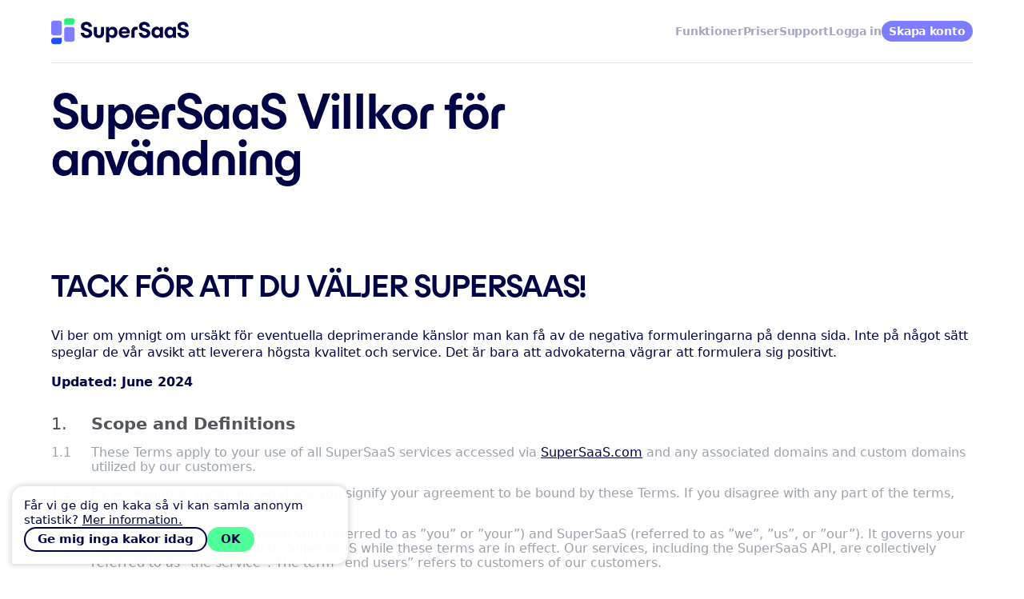

--- FILE ---
content_type: text/html; charset=utf-8
request_url: http://d.supersaas.se/info/villkor
body_size: 6281
content:
<!DOCTYPE html>
<html lang="sv">
<head>
	<meta charset="utf-8">
	<title>Villkor för användning</title>
	<meta name="description" content="Villkor för användning av SuperSaaS schemaläggningsprodukter. Denna sida anger vad du kan eller inte kan göra med programvaran. Den begränsar också vårt ansvar.">
	<meta name="viewport" content="width=device-width, initial-scale=1">
	<meta name="robots" content="noindex">
	<link rel="stylesheet" href="//static.supersaas.net/css/main_56.css">
	<style>
	.terms{padding-left:50px}.terms ol{counter-reset:item;padding-left:0}.terms ol>li{counter-increment:item;color:#52565b;font-size:1.3em;margin:30px 0;list-style:none;position:relative}.terms ol ol>li{display:block;color:#9ca2aa;font-size:.75em;margin:15px 0;position:relative}.terms ol>li:before{content:counter(item) ". ";position:absolute;left:-50px}.terms ol ol>li:before{content:counters(item, ".");position:absolute;left:-50px}
	</style>
		<script async src="https://www.googletagmanager.com/gtag/js?id=G-LMV1BRCMTN"></script>
	<link rel="icon" href="https://static.supersaas.net/favicon.ico">
</head>
<body>
<input id="hb" name="hb" type="checkbox">
<nav class="nav-main" aria-label="Meny">
	<div class="mid col-2 just-a-a">
		<div class="logo_hb">
			<a aria-label="Hem" href="/"><div class="logo-svg"></div></a>
			<label for="hb"></label>
		</div>
		<div class="menu">
			<a href="/info/funktioner">Funktioner</a>
			<a href="/info/priser">Priser</a>
			<a href="/info/support">Support</a>
			<a rel="nofollow" id="so" href="/dashboard/login">Logga in</a>
			<a class="act" id="su" href="/accounts/new">Skapa konto</a>
			<a rel="nofollow" id="si" class="act" hidden href="/dashboard">Panel</a>
		</div>
	</div>
</nav>
<script>
  !function(d){if (/SS_keep=/.test(d.cookie)) {d.getElementById('si').hidden=false;d.getElementById('so').hidden=true;d.getElementById('su').hidden=true}}(document)
</script>

<main>
	<header class="hero">
	<div class="mid col-2 rat-7-5">
		<h1>SuperSaaS Villkor för användning</h1>
	</div>
</header>

<div class="section">
	<div class="mid p-y">

		<h2>TACK FÖR ATT DU VÄLJER SUPERSAAS!</h2>
		<p>
			Vi ber om ymnigt om ursäkt för eventuella deprimerande känslor man kan få av de negativa formuleringarna på denna sida. Inte på något sätt speglar de vår avsikt att leverera högsta kvalitet och service.
			Det är bara att advokaterna vägrar att formulera sig positivt.
		</p>

		<div lang="en">
			<p><strong>Updated: June 2024</strong></p>

<div class="terms">
<ol>
<li><strong>Scope and Definitions</strong>
	<ol>
		<li>These Terms apply to your use of all SuperSaaS services accessed via <a href="/">SuperSaaS.com</a> and any associated domains and custom domains utilized by our customers.</li>
		<li>By accessing or using our services, you signify your agreement to be bound by these Terms. If you disagree with any part of the terms, do not use our services.</li>
		<li>This agreement exists between you (referred to as ”you” or ”your”) and SuperSaaS (referred to as ”we”, ”us”, or ”our”). It governs your use of any services offered by SuperSaaS while these terms are in effect. Our services, including the SuperSaaS API, are collectively referred to as ”the service”. The term ”end users” refers to customers of our customers.</li>
		<li>We do not provide warranties for the services, and this contract limits our liability. Please read these sections carefully.</li>
	</ol>
</li>

<li><strong>About Us</strong>
	<ol>
		<li>
			<p>SuperSaaS B.V. provides the services, registered under company number 54329779 with the Chamber of Commerce. Our VAT number is NL851261474B01.</p>
			<p>Our registered office is located at:</p>
			SuperSaaS B.V.<br>
			Strawinskylaan 6<br>
			1077 XZ Amsterdam<br>
			Netherlands
		</li>
		<li>For legal issues, service complaints, or other inquiries, you can contact us directly via our <a href="/info/feedback">contact form</a> or by emailing us at <script>eval(decodeURIComponent('%64%6f%63%75%6d%65%6e%74%2e%77%72%69%74%65%28%27%3c%61%20%68%72%65%66%3d%22%6d%61%69%6c%74%6f%3a%73%75%70%70%6f%72%74%40%73%75%70%65%72%73%61%61%73%2e%63%6f%6d%22%3e%73%75%70%70%6f%72%74%40%73%75%70%65%72%73%61%61%73%2e%63%6f%6d%3c%2f%61%3e%27%29%3b'))</script>.</li>
	</ol>
</li>

<li><strong>Notifications</strong>
	<ol>
		<li>We may use the email address you provided upon registration to send notifications concerning the service.</li>
		<li>If your end users contact us with questions about your service, we will refer them to you, and may disclose your email address to them.</li>
		<li>You are responsible for keeping your registration information accurate and for the security of your username and password.</li>
	</ol>
</li>

<li><strong>Access to Our Services</strong>
	<ol>
		<li>Access to our services is granted on a temporary basis. We may change, withdraw, or discontinue any part of our services without notice. We are not liable if the services are unavailable at any time or for any period.</li>
		<li>SuperSaaS provides support exclusively via email. SuperSaaS is a self-service system, and customers must set up their systems using our documentation. If you require assistance with technical issues or have questions about specific settings, you may contact our customer service. We are not liable for actions taken based on advice received from our support team.</li>
	</ol>
</li>

<li><strong>Data Protection and Privacy</strong>
	<ol>
		<li>By using our service, you consent to the processing of your information as described in our <a href="/info/sekretess">Privacy Policy</a>.</li>
		<li>In providing our service, we act as a data processor; you remain the data controller for any personal data you process through our service. You are responsible for ensuring that the data you collect is handled in compliance with applicable laws and regulations, including obtaining necessary consents.</li>
		<li>We utilize cookies and similar tracking technologies as outlined in our Privacy Policy.</li>
	</ol>
</li>

<li><strong>Using the Service</strong>
	<ol>
		<li>The service may only be used in accordance with these Terms and in compliance with applicable laws and regulations.</li>
		<li>All intellectual property in materials published by SuperSaaS is owned by us. These rights are reserved.</li>
		<li>You are responsible for the accuracy of information you publish via the service.</li>
	</ol>
</li>

<li><strong>Limitations on Use</strong>
	<ol>
		<li>The service must not be used in any way that could damage, disable, overburden, or impair it, or interfere with any other party’s use and enjoyment of the service.</li>
		<li>You must not send unsolicited commercial communications (’spam’) through the service.</li>
		<li>It’s not allowed to use the service for unauthorized purposes, including but not limited to automated data collection, without express permission from us.</li>
		<li>You must not transmit any worms or viruses or any code of a destructive nature.</li>
		<li>The service may not be used for activities that are against the law in your jurisdiction.</li>
		<li>SuperSaaS reserves the right to terminate access for users who violate these restrictions.</li>
	</ol>
</li>

<li><strong>Third-Party Services and Integrations</strong>
	<ol>
		<li>You may enable or use third-party services or integrations with the SuperSaaS service. While we may provide the ability to use such services, we are not responsible for the performance of third-party services or their compliance with applicable laws and regulations.</li>
	</ol>
</li>

<li><strong>Free Version</strong>
	<ol>
		<li>The free version is available for non-commercial trial use only. Commercial users are encouraged to upgrade to a paid subscription.</li>
		<li>We reserve the right to limit or terminate services for any free account used for commercial purposes.</li>
		<li>SuperSaaS reserves the right to lower usage limits and remove features included in a free account.</li>
		<li>We reserve the right to remove the general availability of free accounts.</li>
		<li>Following a trial period, accounts not upgraded will automatically revert to the free version.</li>
	</ol>
</li>

<li><strong>Subscription and Payment</strong>
	<ol>
		<li>We offer different subscription plans and pricing tiers, which are detailed on our website.</li>
		<li>Payments for subscriptions must be made through the specified methods only.</li>
		<li>Subscriptions automatically renew unless cancelled by you.</li>
		<li>Subscriptions may be canceled at any time before the next billing cycle to avoid future charges. Cancellations must be made before the renewal date. Failure to cancel may result in the continuation of service and billing.</li>
		<li>Our refund policy allows for a full refund within two months of payment if you are unsatisfied with the service.</li>
	</ol>
</li>

<li><strong>Liability</strong>
	<ol>
		<li>Our liability for damages is limited to the amount you paid us for the service, up to a maximum of six months’ fees. We do not cover indirect, incidental, special, consequential, or exemplary damages.</li>
		<li>You are responsible for maintaining adequate security and protection of data. We are not liable for any breach that results from inadequate security on your part.</li>
		<li>We are not liable for the legality or accuracy of content uploaded by users of the service. If you publish other people’s work without their permission, you may be liable for copyright infringement.</li>
		<li>SuperSaaS is not responsible for any legal consequences arising from the use of the service by customers or end users. Upon notification, any content that violates copyright, constitutes defamation, or is otherwise legally improper will be removed.</li>
		<li>The service may include or offer links to other websites or resources. SuperSaaS has no control over such external sites and is not responsible for their availability. We do not endorse, nor are we liable for, any content, advertising, products, or other materials on or available from such sites or resources. SuperSaaS shall not be responsible, directly or indirectly, for any damage or loss caused by or in connection with use of or reliance on any content, goods, or services available on or through any such external sites or resources.</li>
	</ol>
</li>

<li><strong>Legal Compliance</strong>
	<ol>
		<li>SuperSaaS may be required to respond to requests from law enforcement agencies or other government authorities. We will comply with all such requests in accordance with applicable law.</li>
		<li>When legally obligated, we may disclose your personal information or other data to law enforcement or government authorities. This may include situations involving investigations into illegal activities, national security matters, or other law enforcement purposes.</li>
		<li>We will evaluate each request for user data carefully, ensuring it complies with the law. Where permitted, we will notify you of such requests unless prohibited by law or court order.</li>
	</ol>
</li>

<li><strong>Operational Changes and Service Availability</strong>
	<ol>
		<li>We reserve the right to modify, suspend, or discontinue the service at any time without notice. This may include access to support services, features, or functionalities. We are not liable for any modification, suspension, or discontinuation of the service or any loss of data.</li>
		<li>Neither party shall be liable for any failure to perform its obligations where such failure results from any cause beyond our reasonable control, including, but not limited to, mechanical, electronic, or communications failure or degradation.</li>
	</ol>
</li>

<li><strong>Termination and Suspension</strong>
	<ol>
		<li>We may suspend or terminate your account if you violate our Terms or at our discretion for any operational or legal reasons. In such cases, we will notify you with the reason for termination or suspension.</li>
		<li>You may terminate your use of the service at any time via your account settings or by contacting us directly.</li>
	</ol>
</li>

<li><strong>Dispute Resolution</strong>
	<ol>
		<li>In the event of a dispute, we encourage you to contact us first to seek a resolution. If the issue cannot be resolved, we may agree to alternative dispute resolution procedures, such as mediation or arbitration, prior to seeking resolution through the courts.</li>
		<li>In case of discrepancies between translations of these terms, the English version shall prevail.</li>
	</ol>
</li>

<li><strong>Changes to Terms</strong>
	<ol>
		<li>We reserve the right to modify these Terms at any time. Changes will become effective immediately upon posting on our site unless otherwise noted.</li>
		<li>If you disagree with the revised terms, you have the right to discontinue using our services. Continued use after the changes take effect indicates your agreement to be bound by the revised terms.</li>
	</ol>
</li>

<li><strong>Applicable Law and Jurisdiction</strong>
	<ol>
		<li>This agreement is governed by the laws of the Netherlands.</li>
		<li>Disputes arising under these Terms will be subject to the exclusive jurisdiction of the courts of Amsterdam, unless otherwise required by law.</li>
	</ol>
</li>
</ol>
</div>

		</div>

	</div>
</div>


</main>
<div id="cookcon" style="display:none">
	<div>Får vi ge dig en kaka så vi kan samla anonym statistik? <a href="/info/sekretess">Mer information.</a></div>
	<div><a href="#" onclick="return set_consent()" class="reject">Ge mig inga kakor idag</a><button onclick="set_consent(true)">OK</button></div>
</div>
	<footer class="footer-main">
<div class="mid col-2 rat-5-7">
<div>
	<div class="logo-svg"></div>
</div>
<div>
	<div class="footer-links col-4 col-2-sm just-a-a-md just-a-a-a-a">
		<div>
			<div class="foot-heading">Produkt</div>
			<a href="/info/funktioner">Funktioner</a>
			<a href="/info/priser">Priser</a>
			<a href="/info/demos">Exempelsystem</a>
			<a href="/info/integrationer">Integrationer</a>
			
		</div>
		<div>
			<div class="foot-heading">Resurser</div>
			<a href="/info/doc/kom_igang">Inställningshjälp</a>
			<a href="/info/support">Support</a>
			<a href="/info/support#faq">FAQ</a>
			<a href="https://blog.supersaas.com/">Blogg</a>
			<a href="/info/feedback">Kontakta oss</a>
		</div>
		<div>
			<div class="foot-heading">Om oss</div>
			<a href="/info/om_oss">Om SuperSaaS</a>
			
			<a href="/info/partner">Partnerprogram</a>
			<a href="https://www.supersaas.com/info/dev">Utvecklare</a>
			
		</div>
		<div>
			<div class="foot-heading">Juridik</div>
			<a rel="nofollow" href="/info/sekretess">Sekretesspolicy</a>
			<a rel="nofollow" href="/info/villkor">Användarvillkor</a>
		</div>
	</div>
</div>

</div>
<div class="col-3 mid rat-50-35-35 copy-wrap">
		<div class="lang-wrap">
			<input id="ln" name="ln" type="checkbox">
			<span class="drop-up">
			<span class="drop-flgs">
						<a href="https://www.supersaas.com/info/terms" class="fl-en">Engelska</a>
						<a href="https://www.supersaas.es/info/terms" class="fl-es">Spanska</a>
						<a href="https://www.supersaas.de/info/nutzungsbedingungen" class="fl-de">Tyska</a>
						<a href="https://www.supersaas.jp/info/terms" class="fl-ja">Japanska</a>
						<a href="https://www.supersaas.com.br/info/termos" class="fl-pt">Portugisiska</a>
						<a href="https://www.supersaas.fr/info/termes" class="fl-fr">Franska</a>
						<a href="https://www.supersaas.it/info/condizioni" class="fl-it">Italienska</a>
						<a href="https://www.supersaas.nl/info/voorwaarden" class="fl-nl">Holländska</a>
						<a href="https://www.supersaas.dk/info/handelsbetingelser" class="fl-da">Danska</a>
						<span class="fl-sv cur">Svenska</span>
						<a href="https://www.supersaas.cz/info/terms" class="fl-cs" rel="nofollow">Tjeckiska</a>
						<a href="https://www.supersaas.sk/info/terms" class="fl-sk" rel="nofollow">Slovakiska</a>
			</span>
			<label for="ln" class="drop-btn">
				<span class="fl-gb">Svenska</span>
			</label>
		</span>
		</div>
	<div class="copyright">© SuperSaaS 2007&ndash;2026</div>
	<div class="social">
		<a href="https://www.facebook.com/SuperSaaS/" class="share_icn share_fb" aria-label="Facebook"></a>
		<a href="https://x.com/SuperSaaS" class="share_icn share_x" aria-label="X"></a>
		<a href="https://www.instagram.com/supersaasscheduling/" class="share_icn share_ig" aria-label="Instagram"></a>
		<a href="https://www.youtube.com/c/ScheduleAppointment" class="share_icn share_yt" aria-label="YouTube"></a>
		<a href="https://blog.supersaas.com/" class="share_icn share_rs" aria-label="SuperSaaS Blog" title="SuperSaaS Blog"></a>
	</div>
</div>
</footer>
<script defer src="//static.supersaas.net/js/static/logo_3.js"></script>
<script defer src="//static.supersaas.net/js/static/consent_2.js"></script>
<script src="//static.supersaas.net/js/static/detect_source_27.js"></script>
<script>
	window.dataLayer = window.dataLayer || [];
  function gtag(){dataLayer.push(arguments);}
  var consent=document.cookie.indexOf("consent=yes")> -1 || window.gad ? 'granted' : 'denied'
  gtag('consent', 'default', {'ad_storage': consent, 'analytics_storage': 'granted', 'ad_user_data': consent, 'ad_personalization': consent});
  gtag('js', new Date());
  gtag('config', 'G-LMV1BRCMTN');
</script>
</body>
</html>

--- FILE ---
content_type: text/css; charset=utf-8
request_url: http://static.supersaas.net/css/main_56.css
body_size: 11842
content:
nav,header,section,.section,footer{display:flex;flex-direction:column}.mid{padding:2em 0;margin:0 1em}.col-1,.col-2,.col-3,.col-4,.col-5,.col-7,.col-6,.col-2-sm,.col-3-sm{display:grid;grid-gap:2em 16px;grid-template-columns:repeat(1, 1fr)}@media only screen and (max-width: 1023px){.col-2-sm{grid-template-columns:repeat(2, 1fr)}.col-2-sm>.wide{grid-column-start:span 2}.col-3-sm{grid-template-columns:repeat(3, 1fr)}.col-3-sm>.wide{grid-column-start:span 3}}@media only screen and (min-width: 768px)and (max-width: 1023px){.col-1-md{grid-template-columns:none !important}.rat-5-7-md{grid-template-columns:5fr 7fr !important}.just-a-a-md{grid-template-columns:auto auto !important;justify-content:space-between !important}}@media only screen and (min-width: 1024px)and (max-width: 1279px){.rat-4-8-lg{grid-template-columns:4fr 8fr !important}}@media only screen and (min-width: 768px){nav,header,section,.section,footer{align-items:center}.col-1,.col-2,.col-3,.col-4,.col-5,.col-7,.col-6{grid-gap:2em 24px}.mid{width:720px}.col-2{grid-template-columns:repeat(2, 1fr)}.col-2>.wide{grid-column-start:span 2}.col-3{grid-template-columns:repeat(3, 1fr)}.col-3>.wide{grid-column-start:span 3}.col-4{grid-template-columns:repeat(4, 1fr)}.col-4>.wide{grid-column-start:span 4}.col-4>.half{grid-column-start:span 2}.col-5{grid-template-columns:repeat(5, 1fr)}.col-5>.wide{grid-column-start:span 5}.col-6{grid-template-columns:repeat(6, 1fr)}.col-6>.wide{grid-column-start:span 6}.col-7{grid-template-columns:repeat(7, 1fr)}.rev-1-2>div:nth-child(2){order:-1}.rat-7-5{grid-template-columns:7fr 5fr}.rat-5-7{grid-template-columns:5fr 7fr}.rat-8-4{grid-template-columns:8fr 4fr}.rat-4-8{grid-template-columns:4fr 8fr}.rat-9-3{grid-template-columns:9fr 3fr}.rat-3-9{grid-template-columns:3fr 9fr}.rat-10-2{grid-template-columns:10fr 2fr}.rat-5-5{grid-template-columns:repeat(12, 1fr)}.rat-5-5>div:first-of-type{grid-column:1/span 5}.rat-5-5>div:last-of-type{grid-column:8/span 5}.rat-5-5.rev-1-2>div:first-of-type{grid-column:8/span 5}.rat-5-5.rev-1-2>div:last-of-type{grid-column:1/span 5}.rat-5-6{grid-template-columns:repeat(12, 1fr)}.rat-5-6>div:first-of-type{grid-column:1/span 5}.rat-5-6>div:last-of-type{grid-column:7/span 6}.rat-5-6.rev-1-2>div:first-of-type{grid-column:7/span 6}.rat-5-6.rev-1-2>div:last-of-type{grid-column:1/span 5}.rat-6-5{grid-template-columns:repeat(12, 1fr)}.rat-6-5>div:first-of-type{grid-column:1/span 6}.rat-6-5>div:last-of-type{grid-column:8/span 5}.rat-6-5.rev-1-2>div:first-of-type{grid-column:8/span 5}.rat-6-5.rev-1-2>div:last-of-type{grid-column:1/span 6}.rat-7-4{grid-template-columns:repeat(12, 1fr)}.rat-7-4>div:first-of-type{grid-column:1/span 7}.rat-7-4>div:last-of-type{grid-column:9/span 4}.rat-a-1{grid-template-columns:auto 1fr}.rat-50-35-35{grid-template-columns:5fr 3.375fr 3.375fr}.just-a-a{grid-template-columns:auto auto;justify-content:space-between}.just-a-a-a{grid-template-columns:auto auto auto;justify-content:space-between}.just-a-a-a-a{grid-template-columns:auto auto auto auto;justify-content:space-between}}@media only screen and (min-width: 1024px){.mid{width:935.99999992px}}@media only screen and (min-width: 1280px){.mid{width:1152.00000008px}}@media only screen and (min-width: 1536px){.col-1,.col-2,.col-3,.col-4,.col-7,.col-6{grid-gap:2em 32px}.mid{width:1344px}}@font-face{font-family:"ES Build Semibold";src:url(//static.supersaas.net/cors/fonts/ESBuild-Semibold.woff2) format("woff2-variations"),url(//static.supersaas.net/cors/fonts/ESBuild-Semibold.woff) format("woff-variations");font-weight:600;font-stretch:100%;font-style:normal;font-display:swap}@font-face{font-family:"ES Build Bold";src:url(//static.supersaas.net/cors/fonts/ESBuild-Bold.woff2) format("woff2-variations"),url(//static.supersaas.net/cors/fonts/ESBuild-Bold.woff) format("woff-variations");font-weight:700;font-stretch:100%;font-style:normal;font-display:swap}.logo-svg{display:flex;width:172px;height:36px}.nav-main{position:relative}.nav-main .mid{padding:1.3125em 0;border-bottom:1px solid #e8e9ec}.nav-main .menu{display:flex;align-items:center;gap:1.5em}.nav-main .menu a,.nav-main .menu span{color:#a6a7be;-webkit-font-smoothing:antialiased;font-size:.875em;text-align:center;font-weight:700;line-height:1.1em;letter-spacing:-0.28px;text-decoration:none}.nav-main .menu>a,.nav-main .menu span{padding:.6rem 0}.nav-main .menu span{color:#000344}.nav-main .menu a:hover{color:#5e62a1}.nav-main .menu .act{background-color:#7d7dff;color:#fff;padding:.375em .6875em;border-radius:3em}.nav-main .menu .act:hover{color:#fff}.nav-main.nav-inv{background-color:#7d7dff}.nav-main.nav-inv .logo-svg svg path{fill:#fff}.nav-main.nav-inv .mid{border-bottom:none}.nav-main.nav-inv a{color:#fff}.nav-main.nav-inv a:hover{color:#d8d8fd}.nav-main.nav-inv span{color:#d8d8fd}.nav-main.nav-inv .act{background-color:#c6c6ff;color:#6969ef}.nav-main.nav-inv .act:hover{background-color:#b1b1ff;color:#7d7dff}.nav-main.nav-inv [for=hb]:before{color:#c6c6ff}#hb{all:unset;display:none}@media only screen and (max-width: 639px){.logo-svg svg{width:138px;height:25px;margin-top:5px}[for=hb]{font-size:2.4em;line-height:1;margin-top:-0.2em;user-select:none}[for=hb]:before{content:"☰";color:#7d7dff}.logo_hb{display:flex;align-items:center;justify-content:space-between}.nav-main .menu{display:none;flex-direction:column;align-items:start;gap:1em}.nav-main .menu a,.nav-main .menu span{font-size:1.75em}.nav-main .menu a:nth-child(3),.nav-main .menu span:nth-child(3){margin-bottom:.5em}.nav-main .menu a{box-sizing:border-box;width:100%;text-align:left;color:#5e62a1}.nav-main .menu a:hover{color:#000344}.nav-main .menu .act{background-color:#50ff97;color:#000344;font-size:1.25em;padding:.55em 1em;align-self:stretch;text-align:center}.nav-main .menu .act:hover{background-color:#73ffaf;color:#000344}.nav-main .menu #so{color:#000344;border:2px solid #000344;font-size:1.25em;padding:.55em 1em;border-radius:3em;align-self:stretch;text-align:center}.masthead-cover .nav-main .menu,.masthead-inv .nav-main .menu,.nav-main.nav-inv .menu{padding:.75em 1em 1.5em 1em;margin:-0.75em -1em 0 -1em;background-color:#fff}.masthead-cover .nav-main a,.masthead-inv .nav-main a,.nav-main.nav-inv a{color:#5e62a1}.masthead-cover .nav-main a:hover,.masthead-inv .nav-main a:hover,.nav-main.nav-inv a:hover{color:#000344}.masthead-cover .nav-main span,.masthead-inv .nav-main span,.nav-main.nav-inv span{color:#000344}#hb:checked~.nav-main .menu{display:flex}#hb:checked~.nav-main [for=hb]:before{content:"×"}}.footer-main .mid:first-of-type{border-top:1px solid rgba(0,3,68,.1)}.footer-main .mid:last-of-type{padding-bottom:4em}.footer-main .logo-svg svg{display:flex;width:245px;height:46px}.footer-main .foot-heading{opacity:.35;margin-bottom:.75em}.footer-main .footer-links{gap:3em 1em;margin-bottom:1em}.footer-main .footer-links>div{display:flex;flex-direction:column;gap:.35em}.footer-main .footer-links>div a{color:#000344;text-decoration:none}.footer-main .footer-links>div a:hover{text-decoration:underline}.footer-main .copyright{opacity:.35;display:flex;align-items:end}.copy-wrap{padding-top:0}.social{display:flex;justify-content:end;gap:1em}.social a.share_icn{width:2em;height:2em;border-radius:3em;display:flex;align-items:center;justify-content:center}.social a.share_icn.share_fb{background-color:#1877f2}.social a.share_icn.share_fb:before{transform:scale(1.2);margin-top:10px}.social a.share_icn.share_x{background-color:#000}.social a.share_icn.share_x:before{margin-top:2px}.social a.share_icn.share_ig{background:#d24b74;background:linear-gradient(#6400b7, transparent),linear-gradient(200deg, #d047d1, #ff0000, #ffff00)}.social a.share_icn.share_ig:before{transform:scale(0.95);margin-top:2px}.social a.share_icn.share_yt{background-color:red}.social a.share_icn.share_yt:before{margin-top:2px}.social a.share_icn.share_rs{background-color:#f8991d}.social a.share_icn.share_rs:before{transform:scale(0.85)}.social a.share_icn:hover{text-decoration:none;opacity:.8}.lang-wrap{display:flex;position:relative}.drop-up{position:absolute;bottom:0;display:flex;flex-direction:column;font-size:1rem;border:2px solid #000344;border-radius:1.4rem;user-select:none;background-color:#fff;z-index:1}.drop-up .drop-btn{font-family:"ES Build Semibold","Helvetica Neue",Helvetica,Arial,sans-serif;font-size:1rem;display:flex;justify-content:space-between;align-items:center;gap:1rem;white-space:nowrap;cursor:pointer;padding:.55rem 1.1rem .6rem}.drop-up .drop-btn span{display:flex;align-items:center;gap:1rem}.drop-up .drop-btn span:before{content:url(//static.supersaas.net/img/footer/globe.svg);width:16px;height:16px}.drop-up .drop-btn:after{content:url(//static.supersaas.net/img/footer/chevron_up2.svg);width:16px;height:17px}.drop-up .drop-flgs{flex-direction:column;gap:.25em 1em;border-bottom:2px solid #000344;opacity:0;max-height:0;padding:0;overflow:hidden;transition:max-height .5s,opacity .5s}.drop-up .drop-flgs>span,.drop-up .drop-flgs>a{display:flex;gap:1em;padding:.25rem 1.1rem;text-decoration:none}.drop-up .drop-flgs>span:before,.drop-up .drop-flgs>a:before{overflow:hidden;width:28px;height:21px;border-radius:.1875em;box-shadow:0 1px 4px rgba(0,0,0,.25)}.drop-up .drop-flgs>span.dim,.drop-up .drop-flgs>a.dim{opacity:.5}.drop-up .drop-flgs>span{opacity:.5}.drop-up .drop-flgs>span.cur{opacity:1;font-weight:bold}.drop-up .drop-flgs>a{color:#000344}.drop-up .drop-flgs>a:hover{color:#7d7dff;opacity:1}.fl-en:before{content:url(//static.supersaas.net/flags/gb.svg)}.fl-es:before{content:url(//static.supersaas.net/flags/es.svg)}.fl-de:before{content:url(//static.supersaas.net/flags/de.svg)}.fl-fr:before{content:url(//static.supersaas.net/flags/fr.svg)}.fl-it:before{content:url(//static.supersaas.net/flags/it.svg)}.fl-ja:before{content:url(//static.supersaas.net/flags/jp.svg)}.fl-cs:before{content:url(//static.supersaas.net/flags/cz.svg)}.fl-sk:before{content:url(//static.supersaas.net/flags/sk.svg)}.fl-da:before{content:url(//static.supersaas.net/flags/dk.svg)}.fl-sv:before{content:url(//static.supersaas.net/flags/se.svg)}.fl-nl:before{content:url(//static.supersaas.net/flags/nl.svg)}.fl-pt:before{content:url(//static.supersaas.net/flags/pt.svg)}#ln{all:unset;display:none}#ln:checked~.drop-up .drop-flgs{display:flex;max-height:450px;padding:.5em 0;opacity:1;transition:max-height 1s,opacity 0s}#ln:checked~.drop-up .drop-btn:after{transform:rotate(180deg)}@media only screen and (max-width: 1023px){.copy-wrap .lang-wrap{order:2;padding-top:3em}.copy-wrap .copyright{order:3}.social{justify-content:start}}footer:not(.lazy) .social a.share_icn.share_fb:before{content:url(//static.supersaas.net/img/footer/facebook.svg)}footer:not(.lazy) .social a.share_icn.share_x:before{content:url(//static.supersaas.net/img/footer/x_white.svg)}footer:not(.lazy) .social a.share_icn.share_ig:before{content:url(//static.supersaas.net/img/footer/instagram.svg)}footer:not(.lazy) .social a.share_icn.share_yt:before{content:url(//static.supersaas.net/img/footer/youtube.svg)}footer:not(.lazy) .social a.share_icn.share_rs:before{content:url(//static.supersaas.net/img/footer/rss.svg)}.btn-group{display:flex;gap:1em}.btn{font-family:"ES Build Semibold","Helvetica Neue",Helvetica,Arial,sans-serif;font-size:1rem;line-height:1rem;font-weight:600;display:inline-flex;align-items:center;background-color:#000344;color:#fff;text-decoration:none;-webkit-font-smoothing:antialiased;border:2px solid rgba(0,0,0,0);border-radius:4rem;padding:.75rem 1.1rem;white-space:nowrap}.btn:hover{background-color:#000230;color:#fff}.btn-arw{gap:.5rem}.btn-arw:after{content:url(//static.supersaas.net/svg/24/arrow_btn_white.svg);margin:.05rem 0 -0.05rem}.btn-ghost{background:none;color:#000344;border:2px solid #000344}.btn-ghost:hover{background-color:rgba(0,0,0,.06);color:#000344}.btn-ghost-inv{background:none;color:#fff;border:2px solid #fff}.btn-ghost-inv:hover{background-color:hsla(0,0%,100%,.1)}.btn-sm{padding:.55rem 1rem}.btn-sm.btn-ghost{background-color:rgba(0,0,0,0);border-width:2px}.btn-sm.btn-ghost:hover{background-color:#f5f6f4}.btn-lg{font-size:1.25em}.btn-lg.btn-ghost{border-width:2px}.btn-accent{background-color:#50ff97;color:#000344}.btn-accent.btn-arw:after{content:url(//static.supersaas.net/svg/24/arrow_btn_slate.svg)}.btn-accent:hover{background-color:#50ff97;color:#000344;box-shadow:0 0 0 24px rgba(0,0,0,.06) inset}@media only screen and (max-width: 767px){section .btn,.section .btn{white-space:normal;display:inline-flex}}.banner-plain h2{line-height:.98em;margin-bottom:0}.banner-plain .sub-heading{margin:0}.banner-plain .btn-group{flex-direction:row;flex-wrap:wrap}.banner-plain.banner-modest .mid{grid-gap:.5em}.banner-plain.banner-modest .btn-group{margin-top:1.5em}@media only screen and (min-width: 768px){.banner-plain h2{font-size:5.5em;max-width:54rem}.banner-plain.banner-modest h2{font-size:4em;max-width:unset}}.usp>div>div:not(.wide) h3,.usp>div>a h3{font-size:1.25rem;margin:.6rem 0}.usp>div>div:not(.wide) p,.usp>div>a p{margin-top:.6rem}.usp>div>a{text-decoration:none}.usp>div>a>div{font-size:1.25rem;font-weight:600;font-family:"ES Build Semibold","Helvetica Neue",Helvetica,Arial,sans-serif;-webkit-font-smoothing:antialiased;letter-spacing:-0.6px;margin:.6rem 0}.usp>div>a>div:after{content:"  " url(//static.supersaas.net/svg/24/arrow_link_purple.svg);white-space:nowrap}.usp>div>a:hover .feat-icon{color:#000344;background:linear-gradient(0, rgba(0, 0, 0, 0.04), rgba(0, 0, 0, 0.04)),#f5f6f4}.feat-icon{background-color:#f5f6f4;border-radius:1em;display:flex;align-items:center;justify-content:center;width:2.5em;height:2.5em;padding:.5em}.integrations h2{max-width:17em}.int-tile{background-color:#f5f6f4;color:#000344;border-radius:1em;padding:1.5em 1em;text-decoration:none;display:flex;flex-direction:column;gap:1em}.int-tile:hover{color:#000344;background:linear-gradient(0, rgba(0, 0, 0, 0.04), rgba(0, 0, 0, 0.04)),#f5f6f4}.int-tile span:first-of-type{font-size:1.25em;font-weight:700}.int-tile div{line-height:1.36rem}.int-tile span:last-of-type{margin-top:auto}.int-tile span:last-of-type img{display:flex}#pricing .section{padding:0}#pricing .legend{color:#a6a7be;font-size:.75rem}#pricing #more{display:flex;align-items:center;line-height:.8;gap:.4rem;font-family:"ES Build Semibold","Helvetica Neue",Helvetica,Arial,sans-serif;-webkit-font-smoothing:antialiased;font-weight:600;color:#7d7dff;text-decoration:none}#pricing #larger{display:none}#pricing .i-chv-up{display:none}#pricing.larger #larger{display:grid}#pricing.larger .i-chv-do{display:none}#pricing.larger .i-chv-up{display:block}.pricing .mid{display:grid;grid-template-columns:1fr 1fr;gap:1.5rem}.pricing .mid>div{display:flex;flex-direction:column}.pricing .mid>div.l{display:none}.pricing .mid .p,.pricing .mid .l{border:2px solid rgba(0,0,0,0);border-radius:1em}.pricing .mid:first-of-type .p:nth-of-type(2){border-color:#000344}.pricing .mid:first-of-type .p:nth-of-type(3){background-color:#ededff}.pricing .mid:first-of-type .p:nth-of-type(4){background-color:#e7e7ff}.pricing .mid:first-of-type .p:nth-of-type(5){background-color:#e0e0ff}.pricing .mid:first-of-type .p:nth-of-type(6){background-color:#d9d9ff}.pricing .mid:first-of-type .p:nth-of-type(7){background-color:#d3d3ff}.pricing .mid:nth-of-type(2) .p{background-color:#c6c6ff}.pricing .mid:nth-of-type(2) .p:nth-of-type(7){background-color:#f5f6f4}.pricing .p>div,.pricing .l>div{padding:.5rem .2rem;min-height:calc(52px - 1rem);display:flex;flex-direction:column;align-items:center;justify-content:center}.pricing .p>div+*,.pricing .l>div+*{border-top:1px solid rgba(0,3,68,.15)}.pricing .p>div:first-of-type,.pricing .l>div:first-of-type{min-height:calc(90px - 1rem)}.pricing .p>div:nth-of-type(2),.pricing .l>div:nth-of-type(2){border-top-color:rgba(0,0,0,0);padding:.6rem .5rem;min-height:calc(48px - 1.2rem)}.pricing .p>div>span,.pricing .l>div>span{font-size:.75rem;opacity:.4}.pricing .p>div i.i-v,.pricing .l>div i.i-v{color:#34a853}.pricing .p>div:not(.combine)>span,.pricing .l>div:not(.combine)>span{text-align:center}.pricing .l{font-size:.75em;line-height:1.2em}.pricing .l>div{align-items:start;justify-content:center;padding:.5rem .5rem;min-height:calc(52px - 1rem)}.pricing .l>div:first-of-type{min-height:calc(90px - 1rem)}.pricing .price b,.pricing .pricef b{font-family:"ES Build Semibold","Helvetica Neue",Helvetica,Arial,sans-serif;-webkit-font-smoothing:antialiased;font-weight:600;font-size:1.5rem;word-spacing:-0.25rem}.pricing .price b small,.pricing .pricef b small{font-size:1.5rem}.pricing .price small,.pricing .pricef small{font-size:.75rem}.pricing .tag-nmb{border-radius:2em;background-color:#f5f6f4;padding:.4em .8em;font-size:.875rem}.pricing .p-custom{display:flex;align-items:center;justify-content:center;padding:1rem}.pricing .p-custom b{font-family:"ES Build Semibold","Helvetica Neue",Helvetica,Arial,sans-serif;-webkit-font-smoothing:antialiased;font-weight:600;font-size:1.25rem;text-align:center;margin-bottom:.75rem}.pricing .p-custom p{text-align:center;margin:.75rem 0}#packages.xl .price b,#packages.xl .pricef b{font-size:2.5rem}@media only screen and (max-width: 767px){.pricing .p>div.combine,.pricing .l>div.combine{flex-direction:row;justify-content:start;padding:0 0 0 20%}.pricing .p>div.combine span,.pricing .l>div.combine span{opacity:1}.pricing .p>div.combine i svg,.pricing .l>div.combine i svg{margin-top:1px;height:20px}.pricing .p>div.combine:nth-of-type(5),.pricing .p>div.combine:nth-of-type(6),.pricing .l>div.combine:nth-of-type(5),.pricing .l>div.combine:nth-of-type(6){border-color:rgba(0,0,0,0);min-height:0}.pricing .p>div.combine:nth-of-type(4),.pricing .l>div.combine:nth-of-type(4){min-height:0;padding-top:.75rem;padding-bottom:0}.pricing .p>div.combine:nth-of-type(6),.pricing .l>div.combine:nth-of-type(6){padding-top:0;padding-bottom:.75rem}}@media only screen and (min-width: 768px){.pricing .mid{grid-template-columns:1fr 1fr 1fr}}@media only screen and (min-width: 1024px){.pricing .mid{grid-template-columns:192px 1fr 1fr 1fr 1fr 1fr 1fr}.pricing .mid>div.l{display:flex}.pricing .p>div>span,.pricing .l>div>span{display:none}}.packages h2{color:#7d7dff;font-size:4em;margin-bottom:4rem}.packages .pack-incl{background-color:#f5f6f4;border-radius:1em;padding:2rem 1rem;line-height:1.36em;align-items:center;gap:1em;margin-bottom:2em}.packages .pack-incl h3{font-size:2.5em;letter-spacing:-1.2px;margin:.5rem 0 1.5rem 0}.packages .pack-incl .spc{letter-spacing:-0.48px}.packages .pack-incl a{color:#000344}.packages .pack-incl a:hover{color:#7d7dff}@media only screen and (min-width: 768px){.packages .pack-incl .spc{min-height:2.25em}}@media only screen and (min-width: 768px){.bg-swash-green{background-repeat:no-repeat;background-position:top -330px right -830px}.bg-swash-green .usp-wrap{max-width:50rem}}.panel-more{background-color:#f5f6f4;background-repeat:no-repeat;background-position:bottom 24px right -9px;border-radius:1em;padding:2em 3em 6em 1.5em}.panel-more .btn{margin-top:1.5em}@media only screen and (min-width: 768px){.section:not(.lazy).bg-swash-green{background-image:url(//static.supersaas.net/img/pricing/swash_green.svg)}}.section:not(.lazy) .panel-more{background-image:url(//static.supersaas.net/img/pricing/freeform_2_purple.svg)}.testimonials{background:#7d7dff;border-radius:2em;color:#fff;padding-top:3.5em;padding-bottom:7em;position:relative}.testimonials .f-c{display:flex;flex-direction:column;align-items:center}.testimonials h2{color:#fff;max-width:50rem;margin-bottom:4rem;min-height:7.5rem}.testimonials figure{position:absolute;margin:0}.testimonials figure img{border-radius:1em;position:absolute}.testimonials figure .freeform{position:absolute;transform:scale(1.5);transform-origin:left top}.testimonials figure .freeform:before{display:block}.testimonials .figure1{width:222px;height:156px;left:calc(50% - 222px - 25em)}.testimonials .figure1 .freeform{left:3em}.testimonials .figure1 .freeform:before{content:url(//static.supersaas.net/img/home/24/freeform_pink.svg)}.testimonials .figure1 img:nth-of-type(2){top:-2.5em;right:0}.testimonials .figure2{width:150px;height:132px;right:calc(50% - 222px - 9.5em);bottom:0;overflow:hidden}.testimonials .figure2 .freeform{bottom:1.5em}.testimonials .figure2 .freeform:before{content:url(//static.supersaas.net/img/home/24/freeform_blue_vert.svg)}.testimonials .figure2 img{right:0}.testimonials .figure3{width:134px;height:174px;right:calc(50% - 222px - 25em);top:5em}.testimonials .figure3 .freeform:before{content:url(//static.supersaas.net/img/home/24/freeform_orange.svg)}.testimonials .figure3 img{bottom:0;right:0}.testimonials .btn-ghost{color:#fff;border-color:#fff;margin-top:2.5em}.testimonials .btn-ghost:hover{background-color:hsla(0,0%,100%,.15)}@media only screen and (min-width: 768px){.testimonials:has(.btn-ghost){padding-bottom:4.5em}}@media only screen and (max-width: 767px){.testimonials{padding-bottom:13em}.testimonials h2{width:calc(100vw - 4rem);margin-top:7rem;min-height:auto}.testimonials h2 br{display:none}.testimonials .figure1{top:1em;left:calc(50% - (111px + 3em));transform:scale(0.7)}.testimonials .figure2{background-color:rgba(255,165,0,.24);height:146px;bottom:-1em;left:calc(50% - 2em - 50vw);transform:scale(0.7)}.testimonials .figure2 .freeform{bottom:2.5em}.testimonials .figure3{background-color:rgba(255,165,0,.24);top:unset;bottom:1.75em;right:unset;left:calc(50% - 3em - 134px + 50vw);transform:scale(0.7)}.testimonials .quote_slider{margin-top:0}}.testimonials{overflow:hidden;align-items:center;width:100%}.testimonials .bu{display:flex;gap:.6875em}.testimonials .bu b{border-radius:1em;border:2px solid #b1b1ff;width:8px;height:8px;text-indent:-9999px;cursor:pointer}.testimonials .bu b.current{background:#fff}.quote_slider{margin:3rem 0}.quote_slider blockquote{margin:0;user-select:none}.quote_slider blockquote>div{background-color:#fff;color:#000344;opacity:.3;transition:.6s;padding:1rem;border-radius:1em 1em 1em 0;display:flex;flex-direction:column;align-items:start}.quote_slider blockquote p{font-family:"ES Build Semibold","Helvetica Neue",Helvetica,Arial,sans-serif;font-weight:600;font-size:1.25rem;margin-top:0}.quote_slider blockquote footer{align-items:start}.quote_slider blockquote footer strong{font-weight:normal;margin-bottom:.25em}.quote_slider i.sl,.quote_slider i.sr{display:flex;align-items:center;justify-content:center;width:48px;height:228px;position:absolute;z-index:1;opacity:0}.quote_slider i.sl:hover,.quote_slider i.sr:hover{opacity:1;cursor:pointer}.quote_slider i.sl{left:0}.quote_slider i.sl:before{content:url(//static.supersaas.net/svg/24/chevron_left_white.svg)}.quote_slider i.sr{right:0}.quote_slider i.sr:before{content:url(//static.supersaas.net/svg/24/chevron_right_white.svg)}.quote_wrap{min-height:228px}.quote_wrap .slides{display:grid;gap:1.5em;grid-template-columns:repeat(5, 564px)}.quote_wrap blockquote:nth-of-type(3)>div{opacity:1}.quote_wrap blockquote:nth-child(n+6){display:none}.quote_wrap .sl-l blockquote:nth-of-type(3)>div{opacity:.3}.quote_wrap .sl-l blockquote:nth-of-type(2)>div{opacity:1}.quote_wrap .sl-r blockquote:nth-of-type(3)>div{opacity:.3}.quote_wrap .sl-r blockquote:nth-of-type(4)>div{opacity:1}.quote_wrap .slides{left:0;position:relative}.quote_wrap .slides.sl-l{left:20%;transition:.6s}.quote_wrap .slides.sl-r{left:-20%;transition:.6s}.quote_wrap .slides.sl-multi{left:var(--slide-perc, -20%);transition:.6s}@media only screen and (max-width: 767px){.quote_slider blockquote p{font-size:1.125rem}.quote_slider i.sl,.quote_slider i.sr{width:2em}.quote_wrap .slides{grid-template-columns:repeat(5, calc(100vw - 4em));gap:1em}}#stars a{display:inline-flex;flex-direction:column;align-items:center;text-decoration:none}#stars a>div>div:first-of-type{min-height:2.5rem;margin-bottom:.75em;display:flex;align-items:center}#stars a #stars_g2{text-align:center}#stars a #stars_g2 img{width:110px}#stars a .stars{display:flex;margin-bottom:.66rem}#stars a .stars i{width:24px}#stars a .stars i svg{transform-origin:left}#stars a .stars i svg path{fill:#000344}#stars a .stars i.half path:first-of-type{opacity:.5}#stars a .stars i.zero path{opacity:.5}#stars a .rating b{font-size:1.0625rem;margin-right:.375rem}.stars-wrap.stars-home,.stars-wrap.stars-land{padding:1.5em 0 0}@media only screen and (max-width: 768px){#stars.mid{padding:1em 0 0}#stars a>div>div:first-of-type{min-height:3rem}#stars a img{transform:scale(1);transform-origin:left top;width:96px;height:24px}#stars a .stars{margin-bottom:.375rem}#stars a .stars i{width:20px}#stars a .stars i svg{transform-origin:left;width:16px;height:16px}#stars a .rating b,#stars a .rating .amount{font-size:.875rem}.stars-wrap.stars-home{padding:0}}@media screen and (max-width: 424px){#stars a img{transform:scale(0.95)}#stars a .stars i svg{width:14px;height:14px}}@media screen and (max-width: 374px){#stars{grid-gap:1.5em 8px}#stars a img{transform:scale(0.9)}#stars a .stars i{width:16px}#stars a .stars i svg{width:12px;height:12px}}.fm h2.h4,.fm #b2{margin-top:2.5rem;line-height:1.5rem}.fm h2.h4:first-of-type,.fm #b2:first-of-type{margin-top:1rem}.fm h2.h4 b,.fm #b2 b{font-weight:600}.fm h2.h4:not(.repro){display:flex;gap:.25em}.fm h2.h4.lbl label{display:flex;gap:.25em}.fm .info{color:#737496}.fm ul.info{padding-left:1.25em}.fm #comment{display:inline-flex;margin-top:1em}.fm #blank{background-color:#d373a8;color:#fff;padding:1em;margin-bottom:1.5em;border-radius:1em 1em 1em 0}.fm .btn{width:100%;justify-content:center;cursor:pointer}.fm form fieldset{border:none;margin:0;padding:0}.fm input[type=text],.fm input[type=email],.fm textarea,.fm select{max-width:100%}.fm textarea{all:unset;box-sizing:border-box;width:100%;border:1px solid #a6a7be;border-radius:1rem;padding:1.25rem 1rem;margin-bottom:1rem}.fm textarea:focus{border-color:#000344}.fm .inline-field{border:1px solid #a6a7be;border-radius:1rem;padding:.78125rem 1rem;margin-top:1rem;display:flex;flex-direction:column}.fm .inline-field .inline-label{color:#a6a7be;font-size:.75rem;margin-bottom:.25rem}.fm .inline-field input{all:unset}.fm .inline-field input::placeholder{color:#a6a7be;margin-bottom:.25rem}.fm .inline-field input:focus::placeholder{opacity:0}.fm .inline-field:has(>input:placeholder-shown){padding:1.375rem 1rem}.fm .inline-field:has(>input:placeholder-shown) .inline-label{display:none}.fm .inline-field:has(>input:focus){border-color:#000344;padding:.78125rem 1rem}.fm .inline-field:has(>input:focus) .inline-label{display:flex;color:#7d7dff}.fm .inline-select{border:1px solid #a6a7be;border-radius:1rem;padding:.78125rem 1rem;margin-top:1rem;display:flex;flex-direction:column}.fm .inline-select select{all:unset;background:url(//static.supersaas.net/img/form/24/select_down.svg) no-repeat right}.fm .inline-select .inline-label{color:#a6a7be;font-size:.75rem;margin-bottom:.25rem}.fm .inline-select:has(>select:focus){border-color:#000344;padding:.78125rem 1rem}.fm .inline-select:has(>select:focus) .inline-label{color:#7d7dff}.noti-wrap{background-color:#7d7dff;background-image:url(//static.supersaas.net/img/form/24/fm_bg.png);background-size:131px 71px;background-position:center top;color:#fff;border-radius:1em;padding:2.25em 2em;display:flex;flex-direction:column;align-items:center;position:relative;overflow:hidden}.noti-wrap .noti{background-color:rgba(125,125,255,.75);backdrop-filter:blur(0.375em);box-shadow:0 0 .2em 0 rgba(0,0,0,.4);border-radius:1em 1em 1em 0;padding:1.25em;margin-top:3px;width:calc(262px - 2.5em - 8px);z-index:1}.noti-wrap .noti a{color:#fff}.noti-wrap .noti p{margin:0 0 .5rem 0}.noti-wrap .noti p:last-of-type{margin:0}.noti-wrap .portrait{position:absolute}.noti-wrap .portrait img{border-radius:.5em}.noti-wrap .portrait figcaption{position:absolute;bottom:.5rem;left:.5rem;font-size:.6875em;text-shadow:1px 1px 2px #333}.noti-wrap .portrait-1{top:270px;left:calc(50% - 121px)}.noti-wrap .portrait-2{top:512px;left:calc(50% - 100px)}.noti-wrap .portrait-3{top:640px;left:calc(50% + 45px)}.noti-wrap .fm-shape-1{background-image:url(//static.supersaas.net/img/form/24/fm_shape_orange.svg);background-repeat:no-repeat;background-size:240px 364px;width:240px;height:364px;position:absolute;right:4em;top:10em}.noti-wrap .fm-shape-3{background-image:url(//static.supersaas.net/img/form/24/fm_shape_pink.svg);background-repeat:no-repeat;background-size:496px 240px;width:496px;height:240px;position:absolute;right:-4.5em;bottom:2.5em}.noti-wrap .fm-mock-1{background:var(--bw-glass-white, rgba(255, 255, 255, 0.1));box-shadow:0 0 .2em 0 rgba(0,0,0,.1);backdrop-filter:blur(0.375em);padding:.5em;width:calc(123px - 1em);height:calc(134px - 1em);border-radius:.5em;position:absolute;left:calc(50% + 4px);top:465px}.noti-wrap .fm-mock-1:after{content:url(//static.supersaas.net/img/form/24/fm_text_mock.svg)}@media only screen and (min-resolution: 1.5dppx){.noti-wrap{background-image:url(//static.supersaas.net/img/form/24/fm_bg@2x.png)}}@media only screen and (max-width: 767px){.fm input[type=text],.fm input[type=email],.fm textarea,.fm select{box-sizing:border-box;width:100%}.noti-wrap{margin-top:2em}.noti-wrap .fm-shape-1{top:4.75em}.noti-wrap .fm-shape-3,.noti-wrap .fm-mock-1{display:none}}.browser_wrap{position:relative}.browser_wrap .desktop{display:flex;flex-direction:column;background-color:#e7ecf0;border:12px solid #bfd0e2;border-radius:24px}.browser_wrap .desktop img{height:auto;max-width:100%;border-radius:0 0 12px 12px}.browser_wrap .desktop .dt_bar{height:40px;display:flex;align-items:center;gap:1em;padding:0 1em}.browser_wrap .desktop .dt_bar .dt_dots{display:flex;align-items:center;justify-content:space-between;width:52px}.browser_wrap .desktop .dt_bar .dt_dots>span,.browser_wrap .desktop .dt_bar .dt_dots:before,.browser_wrap .desktop .dt_bar .dt_dots:after{width:12px;height:12px;border-radius:50%;background-color:#fcd071}.browser_wrap .desktop .dt_bar .dt_dots:before{content:"";background-color:#fd8583}.browser_wrap .desktop .dt_bar .dt_dots:after{content:"";background-color:#76eb91}.browser_wrap .desktop .dt_bar .dt_nav{display:flex;align-items:center;gap:.35em}.browser_wrap .desktop .dt_bar .dt_nav:before,.browser_wrap .desktop .dt_bar .dt_nav:after{content:"";line-height:1.25em;border-radius:2px;display:flex;flex-direction:column;align-items:center;width:20px;height:20px;background-color:#fefefe}.browser_wrap .desktop .dt_bar .dt_nav:before{content:url(//static.supersaas.net/img/landing/23/icon_chv_l_grey.svg)}.browser_wrap .desktop .dt_bar .dt_nav:after{content:url(//static.supersaas.net/img/landing/23/icon_chv_r_grey.svg)}.browser_wrap .desktop .dt_bar .dt_field{border-radius:2px;height:20px;padding:0 .5em;background-color:#fefefe;display:flex;flex-grow:10;align-items:center;justify-content:space-between;font-size:.875em;line-height:.875em}.browser_wrap .desktop .dt_bar .dt_full{content:url(//static.supersaas.net/img/landing/23/icon_full_grey.svg)}.desktop:has(.vid-btn){display:flex;align-items:center;justify-content:center}.vid-btn{background:rgba(0,0,0,.25);border:3px solid #fff;box-shadow:0 8px 8px 0 rgba(0,0,0,.2);width:72px;height:72px;border-radius:50%;position:absolute;display:flex;justify-content:center;align-items:center;cursor:pointer;user-select:none;z-index:1}.vid-btn:after{content:"";border-style:solid;border-width:14px 0 14px 27px;border-color:rgba(0,0,0,0) rgba(0,0,0,0) rgba(0,0,0,0) #fff;margin-left:6px}.vid-btn:hover{background:rgba(41,121,255,.75)}.tile>div{place-content:center}.btn.vid-play{cursor:pointer}.vid-wrap{flex-direction:row;box-sizing:border-box;display:none;flex-direction:column;background-color:#f1f1f1;border-radius:6px;padding:15px}.vid-wrap video{display:block;outline:0;width:100%;height:100%}.vid-wrap .vid-close{display:none}.vid-wrap .vid-overlay{background-color:rgba(0,0,0,.4);top:0;left:0;width:100%;height:100%;z-index:99}.vid-wrap .vid-overlay .vid-modal{background-color:#fff;max-width:1024px;max-height:576px;padding:15px;margin:65px auto;border-radius:6px;position:relative}.vid-wrap .vid-overlay .vid-modal .vid-close{display:block;cursor:pointer;color:#fff;position:absolute;top:-24px;right:1em}.vid-wrap .vid-overlay .vid-modal .vid-close:before{content:"× ";margin-right:.3em}.vid-wrap.vid-show{display:flex}.vid-wrap.vid-show .vid-overlay{position:fixed}@media only screen and (min-width: 1024px){.vid-wrap .vid-overlay .vid-modal{width:75%}.vid-wrap .vid-overlay .vid-modal .vid-close{width:95px;top:0;right:-105px}}video::cue{line-height:1.3}#cookcon{display:flex;flex-direction:column;gap:1em;background:#fff;background:hsla(0,0%,100%,.95);box-shadow:0 0 6px 2px rgba(0,0,0,.15);border-radius:1em 1em 1em 0;font-size:.9375em;padding:1em;position:fixed;bottom:1em;left:1em;margin-right:1em;max-width:390px;z-index:15}#cookcon div:last-of-type{display:flex;gap:.5em}#cookcon button,#cookcon a.reject{all:unset;line-height:1;padding:.4em 1em;border-radius:2em;font-weight:bold;border:2px solid rgba(0,0,0,0)}#cookcon a.reject{border-color:#000344}#cookcon button{background-color:#50ff97}body{color:#000344;font-family:system-ui,-apple-system,"Segoe UI",Roboto,"Helvetica Neue","Noto Sans","Liberation Sans",Arial,sans-serif;margin:0}h1,h2,h3,.h1,.h2,.h3,.title{font-family:"ES Build Semibold","Helvetica Neue",Helvetica,Arial,sans-serif;-webkit-font-smoothing:antialiased;font-weight:600;line-height:.92em}h1,.h1{font-size:2.5em;margin:0;letter-spacing:-1.92px}h2,.h2{font-size:2em;letter-spacing:-1.2px}h3,.h3{font-size:1.5em;letter-spacing:-0.6px}h4,.h4{font-size:1.25em;letter-spacing:-0.6px}.title{font-size:2em;line-height:.96em;letter-spacing:-0.6px}.title a{color:#7d7dff;text-decoration:none}.sub-heading{font-family:"ES Build Semibold","Helvetica Neue",Helvetica,Arial,sans-serif;-webkit-font-smoothing:antialiased;font-weight:600;font-size:1.25em;line-height:1.2em;letter-spacing:-0.2px;margin-bottom:1em}.sub-heading.a-dim a{color:#a6a7be}.sub-heading.a-dim a:hover{color:#000344}@media only screen and (min-width: 768px){.h0{font-size:4.5em}h1,.h1{font-size:3em}h2,.h2{font-size:2.5em}h3,.h3{font-size:2em}h4,.h4{font-size:1.5em}.title{font-size:2.5em}}@media only screen and (min-width: 1024px){.h0{font-size:5.5em}h1,.h1{font-size:4em}}p{line-height:1.36em}figure{margin:0}.rounded-3x{border-radius:1em 1em 1em 0}header.prom .mid{display:flex;flex-direction:column;align-items:center;gap:1em;padding:4em 0 3em}header.prom h1{color:#7d7dff;font-size:5.5em;text-align:center}header.prom .sub-heading{font-size:1.25em}@media only screen and (max-width: 1023px){header.prom h1{font-size:3em}}.mini-header .sub-heading,.compact-header .sub-heading{color:#a6a7be;font-size:1.25em;margin:1rem 0 .5rem}.mini-header .mid,.compact-header .mid{border-bottom:1px solid #e8e9ec}.mini-header.no-line>.mid,.compact-header.no-line>.mid{padding-bottom:0;border-bottom:none}.mini-header h1{color:#000344;font-size:4em;margin-top:2rem;text-align:left}.mini-header .sub-heading{margin:1rem 0 1rem}.mini-header .mid{border-bottom:1px solid #e8e9ec}.back{color:#7d7dff;text-decoration:none;font-family:"ES Build Semibold","Helvetica Neue",Helvetica,Arial,sans-serif;font-size:1em;line-height:1em;display:flex;align-items:center;gap:.35em}.back:hover{text-decoration:underline}.back svg{margin-top:-1px}@media only screen and (max-width: 1023px){.compact-header img{max-width:100%}}section,.section{padding:1em 0}section .sub-heading,.section .sub-heading{color:#a6a7be}.p-t-0{padding-top:0}.p-t-2{padding-top:2em}.p-b-0{padding-bottom:0}.m-t-0{margin-top:0}.m-t-1{margin-top:1em}.m-t-3{margin-top:3em}a{color:#000344}a:hover{color:#7d7dff}.c{text-align:center}.pad-r-3{padding-right:3rem}.masthead-cover{background:#7d7dff;position:relative;overflow:hidden}.masthead-cover .logo-svg svg path{fill:#fff}.masthead-cover .nav-main{padding:0 0 3.5em;width:100%}.masthead-cover .nav-main .mid{border-bottom:1px solid #b1b1ff}.masthead-cover .f-c{display:flex;flex-direction:column;align-items:center;gap:1em;padding:0 1em}.masthead-cover h1{color:#fff;font-weight:600;line-height:.92em;letter-spacing:-1.92px;text-align:center;margin-top:.75rem;max-width:960px}.masthead-cover h1:lang(nl){max-width:1040px}.masthead-cover .sub-heading{display:flex;color:#c6c6ff;margin-bottom:1em;line-height:1.36em;text-align:center;max-width:500px}.masthead-cover .btn-nopay{display:flex;flex-direction:column;align-items:center}.masthead-cover .btn-nopay small{color:#fff;display:block;font-size:.75em;margin-top:.75em}.masthead-cover .tagline-sm{padding:.375em .625em;border-radius:.5em;box-shadow:0 4px 12px 0 rgba(0,0,0,.25);backdrop-filter:blur(6px);position:absolute}.masthead-cover .tagline-sm img{position:relative}.masthead-cover figure{position:absolute}.masthead-cover figure img{display:flex;position:absolute;border-radius:3.25em;box-shadow:0 20px 40px 0 rgba(0,0,0,.12)}.masthead-cover figure .freeform{position:absolute}.masthead-cover .figure1{left:calc(50% - 24px - 16px - 254px - 19.5em);top:22em;width:254px;height:315px}.masthead-cover .figure1 .freeform{bottom:2em}.masthead-cover .figure1 .freeform:before{content:url(//static.supersaas.net/img/home/24/freeform_orange.svg);display:block;width:62px;height:94px}.masthead-cover .figure1 img{right:0}.masthead-cover .figure2{left:calc(50% - 24px - 16px + 24em);top:19.5em;width:282px;height:184px}.masthead-cover .figure2 .freeform{top:.5em;right:0}.masthead-cover .figure2 .freeform:before{content:url(//static.supersaas.net/img/home/24/freeform_blue.svg);display:block;width:84px;height:60px}.masthead-cover .figure2 .tagline-sm{right:3.9em}.masthead-cover .figure2 img{bottom:0;border-top-right-radius:0}.masthead-cover .figure3{left:calc(50% - 24px - 16px + 25em);top:36em;width:306px;height:360px}.masthead-cover .figure3 .freeform{bottom:0}.masthead-cover .figure3 .freeform:before{content:url(//static.supersaas.net/img/home/24/freeform_pink.svg);display:block;width:124px;height:60px}.masthead-cover .figure3 img{right:0}.masthead-cover .figure4{left:calc(50% - 24px - 16px - 254px - 22.5em);top:45em;width:226px;height:178px}.masthead-cover .figure4 img{border-bottom-left-radius:0}.masthead-cover .figure4 .tagline-sm{bottom:0;left:0}.masthead-cover .glass-border-img{margin:3em 1em 1em;z-index:1}.masthead-cover .glass-border-img img{width:100%;height:auto}.masthead-cover .glass-border-img picture{background-color:#fff;border-radius:1em}.masthead-cover .glass-border-img:has(.vid-btn){display:flex;align-items:center;justify-content:center}.masthead-cover .shade{display:none;background:linear-gradient(rgba(125, 125, 255, 0), rgba(125, 125, 255, 0.2));position:absolute;bottom:0;height:3em;width:100%;max-width:calc(100vw - 4em);z-index:1}@media only screen and (min-width: 1024px){.masthead-cover{height:100vh;min-height:800px;max-height:1100px}.masthead-cover .glass-border-img{width:auto;margin:3em 0 0}.masthead-cover .glass-border-img picture{width:780px;height:530px}.masthead-cover .shade{display:block;max-width:780px}.masthead-cover .figure4 .tagline-sm{left:unset;right:0}}@media only screen and (min-width: 1024px)and (max-height: 950px){.masthead-cover .glass-border-img:has(.vid-btn){align-items:start}.masthead-cover .glass-border-img .vid-btn{margin-top:16%}}.bg-shape{border-radius:1em;display:flex;align-items:flex-start;height:455px;position:relative;background-repeat:no-repeat;background-position:center}.bg-shape .photo{position:absolute;border-radius:2.625em}.bg-shape .glass-border-img{position:absolute}.bg-shape .border-img{position:absolute}.bg-shape .shade-img{position:absolute}.glass-border-img{box-shadow:0 1.25em 4em 0 rgba(1,1,1,.16);display:flex}.border-img{border-radius:1em;display:flex}.border-img img{border-radius:1em;display:flex}.shade-img{border-radius:1em;box-shadow:0 1.25em 4em 0 rgba(1,1,1,.16);display:flex}.shade-img img{border-radius:1em;display:flex}.bg-shape-1{background:#7d7dff}.bg-shape-1 .photo:first-of-type{border-bottom-left-radius:0;top:2em;left:2em}.bg-shape-1 .photo:nth-of-type(2){bottom:2.5em;right:2em}.bg-shape-1 .photo:nth-of-type(3){border-top-right-radius:0;top:15em;left:-5em}@media only screen and (max-width: 767px){.bg-shape-1 .photo:first-of-type{top:1em;left:3em}.bg-shape-1 .photo:nth-of-type(2){transform-origin:right bottom;bottom:1em;right:1em}.bg-shape-1 .photo:nth-of-type(3){top:auto;bottom:4em;left:1em}}.bg-shape-2{background-color:#50ff97;background-size:cover}.bg-shape-2 .glass-border-img{top:1.75em;right:1.5em}@media only screen and (min-width: 768px){.bg-shape-2 .glass-border-img{right:-5em}}@media only screen and (max-width: 424px){.bg-shape-2 .glass-border-img{width:calc(80vw - 2em)}}.bg-shape-3{background-color:#f8b2d9;background-size:cover;background-position:right}.bg-shape-3>div:first-of-type{top:6.75em;right:1.5em}.bg-shape-3>div:nth-of-type(2){top:3.75em;left:1.5em}@media only screen and (min-width: 768px){.bg-shape-3>div:first-of-type{right:auto;left:5.5em}.bg-shape-3>div:nth-of-type(2){left:-5em}}.bg-shape-4{background-color:#dceeff}.bg-shape-4 .pay-icon{width:134px;height:134px;border-radius:2em;background-repeat:no-repeat;background-position:center;position:absolute;box-shadow:0 0 1em 0 rgba(1,1,1,.32)}.bg-shape-4 .pay-icon-pp{background-color:#003087;left:5em;top:5.5em}.bg-shape-4 .pay-icon-stripe{background-color:#635bff;right:5em;bottom:7.5em}.bg-shape-4 .glass-border-img{border-radius:.5em;box-shadow:0 0 1em 0 rgba(1,1,1,.32);padding:.5em .65em;top:5.5em;right:-3.5em}.bg-shape-4 .glass-border-img img{border-radius:0}.bg-shape-4 .button-mock{position:absolute;background-color:#50ff97;border-radius:.5em;box-shadow:0 0 1em 0 rgba(1,1,1,.32);padding:.6em .8em .5em;bottom:8em;left:3.5em}.bg-shape-4 .button-mock:last-of-type{background-color:#1f4fff;padding:.4em .8em;bottom:2.5em;left:12em}@media only screen and (max-width: 767px){.bg-shape-4 .pay-icon{width:120px;height:120px;border-radius:1.5em}.bg-shape-4 .glass-border-img{top:2em;right:1.5em}.bg-shape-4 .button-mock{left:1.5em}.bg-shape-4 .button-mock:last-of-type{left:auto;right:1.5em}}.bg-shape-5{background-color:#ffad42;background-size:cover,cover;background-repeat:no-repeat,no-repeat;background-position:right,right}.bg-shape-5 .glass-border-img{top:3em;left:1.5em}@media only screen and (min-width: 768px){.bg-shape-5 .glass-border-img{left:-5em}}@media only screen and (max-width: 424px){.bg-shape-5 .glass-border-img{width:calc(75vw - 2em);left:2em}.bg-shape-5 .glass-border-img img{display:flex;width:100%;height:auto}}section:not(.lazy) .bg-shape-1{background:#7d7dff url(//static.supersaas.net/img/home/24/bg_shape_1_slateblue_l.svg) no-repeat top 74px left 52px}section:not(.lazy) .bg-shape-2{background-image:url(//static.supersaas.net/img/home/24/sh2_l2_green.svg),url(//static.supersaas.net/img/home/24/sh2_l1_gym.webp)}section:not(.lazy) .bg-shape-3{background-image:url(//static.supersaas.net/img/home/24/sh3_l2_pink.svg),url(//static.supersaas.net/img/home/24/sh3_l1_man.webp)}section:not(.lazy) .bg-shape-4{background-image:url(//static.supersaas.net/img/home/24/bg_shape_4_lightblue.svg)}section:not(.lazy) .bg-shape-4 .pay-icon-pp{background-image:url(//static.supersaas.net/img/home/24/sc_pay_pp.svg)}section:not(.lazy) .bg-shape-4 .pay-icon-stripe{background-image:url(//static.supersaas.net/img/home/24/sc_pay_stripe.svg)}section:not(.lazy) .bg-shape-5{background-image:url(//static.supersaas.net/img/home/24/sh5_l2_orange.svg),url(//static.supersaas.net/img/home/24/sh5_l1_fit.webp)}@media only screen and (min-resolution: 1.5dppx){section:not(.lazy) .bg-shape-2{background-image:url(//static.supersaas.net/img/home/24/sh2_l2_green.svg),url(//static.supersaas.net/img/home/24/sh2_l1_gym@2x.webp)}section:not(.lazy) .bg-shape-3{background-image:url(//static.supersaas.net/img/home/24/sh3_l2_pink.svg),url(//static.supersaas.net/img/home/24/sh3_l1_man@2x.webp)}section:not(.lazy) .bg-shape-5{background-image:url(//static.supersaas.net/img/home/24/sh5_l2_orange.svg),url(//static.supersaas.net/img/home/24/sh5_l1_fit@2x.webp)}}.types .type{color:#fff;display:flex;flex-direction:column;justify-content:flex-end;padding:1.5em 1em;min-height:25.25em;border-radius:1em;background-color:#a6a7be;background-size:cover;background-repeat:no-repeat;background-position:center}.types h3{font-size:1.25rem;margin-bottom:1.15em}.types .type-links{display:flex;flex-wrap:wrap;gap:.5em}.types .type-links a{color:#fff;border-radius:4em;background:hsla(0,0%,100%,.1);box-shadow:0 .25em .75em 0 rgba(0,0,0,.25);backdrop-filter:blur(0.375em);font-size:.875em;font-weight:700;padding:.5em .85em;text-decoration:none;line-height:1.2}.types .type-links a:hover{background:hsla(0,0%,100%,.3)}.types .type-links span{color:#fff;border-radius:4em;background:hsla(0,0%,100%,.075);backdrop-filter:blur(0.375em);font-size:.875em;font-weight:400;line-height:1.2;padding:.5em .85em;text-decoration:none;user-select:none}section:not(.lazy).types .type1{background-image:linear-gradient(180deg, rgba(125, 125, 255, 0) 28.65%, rgba(0, 3, 68, 0.3) 67.19%),linear-gradient(0, rgba(255, 255, 255, 0.1), rgba(255, 255, 255, 0.1)),url(//static.supersaas.net/img/home/24/type_meetings.webp);background-position:right}section:not(.lazy).types .type2{background-image:linear-gradient(180deg, rgba(125, 125, 255, 0) 28.65%, rgba(0, 3, 68, 0.3) 67.19%),linear-gradient(0, rgba(255, 255, 255, 0.1), rgba(255, 255, 255, 0.1)),url(//static.supersaas.net/img/home/24/type_beauty.webp)}section:not(.lazy).types .type3{background-image:linear-gradient(180deg, rgba(125, 125, 255, 0) 28.65%, rgba(0, 3, 68, 0.3) 67.19%),linear-gradient(0, rgba(255, 255, 255, 0.1) 85%, rgba(200, 200, 200, 0.2) 100%),url(//static.supersaas.net/img/home/24/type_sports.webp)}section:not(.lazy).types .type4{background-image:linear-gradient(180deg, rgba(125, 125, 255, 0) 28.65%, rgba(0, 3, 68, 0.3) 67.19%),linear-gradient(0, rgba(255, 255, 255, 0.1), rgba(255, 255, 255, 0.1)),url(//static.supersaas.net/img/home/24/type_health.webp)}section:not(.lazy).types .type5{background-image:linear-gradient(180deg, rgba(125, 125, 255, 0) 28.65%, rgba(0, 3, 68, 0.3) 67.19%),linear-gradient(0, rgba(255, 255, 255, 0.1), rgba(255, 255, 255, 0.1)),url(//static.supersaas.net/img/home/24/type_events.webp)}section:not(.lazy).types .type6{background-image:linear-gradient(180deg, rgba(125, 125, 255, 0) 28.65%, rgba(0, 3, 68, 0.3) 67.19%),linear-gradient(0, rgba(255, 255, 255, 0.1), rgba(255, 255, 255, 0.1)),url(//static.supersaas.net/img/home/24/type_services.webp)}section:not(.lazy).types .type7{background-image:linear-gradient(180deg, rgba(125, 125, 255, 0) 28.65%, rgba(0, 3, 68, 0.3) 67.19%),linear-gradient(0, rgba(255, 255, 255, 0.1), rgba(255, 255, 255, 0.1)),url(//static.supersaas.net/img/home/24/type_edu.webp)}section:not(.lazy).types .type_any{background:url(//static.supersaas.net/img/home/24/type_shape_green.svg) no-repeat 0 -4em,url(//static.supersaas.net/img/home/24/type_shape_blue.svg) no-repeat right bottom,#7d7dff}@media only screen and (min-resolution: 1.5dppx){section:not(.lazy).types .type1{background-image:linear-gradient(180deg, rgba(125, 125, 255, 0) 28.65%, rgba(0, 3, 68, 0.3) 67.19%),linear-gradient(0, rgba(255, 255, 255, 0.1), rgba(255, 255, 255, 0.1)),url(//static.supersaas.net/img/home/24/type_meetings@2x.webp)}section:not(.lazy).types .type2{background-image:linear-gradient(180deg, rgba(125, 125, 255, 0) 28.65%, rgba(0, 3, 68, 0.3) 67.19%),linear-gradient(0, rgba(255, 255, 255, 0.1), rgba(255, 255, 255, 0.1)),url(//static.supersaas.net/img/home/24/type_beauty@2x.webp)}section:not(.lazy).types .type3{background-image:linear-gradient(180deg, rgba(125, 125, 255, 0) 28.65%, rgba(0, 3, 68, 0.3) 67.19%),linear-gradient(0, rgba(255, 255, 255, 0.1) 85%, rgba(200, 200, 200, 0.2) 100%),url(//static.supersaas.net/img/home/24/type_sports@2x.webp)}section:not(.lazy).types .type4{background-image:linear-gradient(180deg, rgba(125, 125, 255, 0) 28.65%, rgba(0, 3, 68, 0.3) 67.19%),linear-gradient(0, rgba(255, 255, 255, 0.1), rgba(255, 255, 255, 0.1)),url(//static.supersaas.net/img/home/24/type_health@2x.webp)}section:not(.lazy).types .type5{background-image:linear-gradient(180deg, rgba(125, 125, 255, 0) 28.65%, rgba(0, 3, 68, 0.3) 67.19%),linear-gradient(0, rgba(255, 255, 255, 0.1), rgba(255, 255, 255, 0.1)),url(//static.supersaas.net/img/home/24/type_events@2x.webp)}section:not(.lazy).types .type6{background-image:linear-gradient(180deg, rgba(125, 125, 255, 0) 28.65%, rgba(0, 3, 68, 0.3) 67.19%),linear-gradient(0, rgba(255, 255, 255, 0.1), rgba(255, 255, 255, 0.1)),url(//static.supersaas.net/img/home/24/type_services@2x.webp)}section:not(.lazy).types .type7{background-image:linear-gradient(180deg, rgba(125, 125, 255, 0) 28.65%, rgba(0, 3, 68, 0.3) 67.19%),linear-gradient(0, rgba(255, 255, 255, 0.1), rgba(255, 255, 255, 0.1)),url(//static.supersaas.net/img/home/24/type_edu@2x.webp)}}.faq-home .faq,.faq-home h3{margin-top:0}.mark-word{background-color:#50ff97;border-radius:1rem 1rem 1rem 0;padding:0 .5rem;margin:0 -0.5rem;line-height:1rem;white-space:nowrap}ul.ul-usp{padding:0 0 0 2em;margin-bottom:2em}ul.ul-usp li{list-style:none;margin-bottom:1em;letter-spacing:-0.3px}ul.ul-usp li:before{content:url(//static.supersaas.net/svg/24/bullet-slateblue.svg);width:17px;height:16px;margin-right:.9em;margin-left:-2em;vertical-align:-2px}ol.ol-nmb{list-style:none;counter-reset:li;display:flex;flex-direction:column;gap:1.25rem;padding-left:2.35rem}ol.ol-nmb li p:first-of-type{margin-top:0}ol.ol-nmb>li{position:relative}ol.ol-nmb>li:before,ol.ol-nmb>li:after{position:absolute;left:-2.35rem;top:-0.2rem;width:1.75rem;height:1.75rem;display:inline-flex;align-items:center;justify-content:center;line-height:1}ol.ol-nmb>li:before{content:"";border-radius:50%;background-color:#c6c6ff}ol.ol-nmb>li:after{content:counter(li);counter-increment:li;font-weight:bold;font-size:.875rem}.tag{background-color:#c6c6ff;color:#000344;border-radius:4em;font-size:.875em;font-weight:700;padding:.45em .85em;line-height:1.2;letter-spacing:-0.28px;text-decoration:none;display:inline-flex}.tag.tag-blue{background-color:#4eaaff}.tag.tag-green{background-color:#96ffc1}.tag.tag-pink{background-color:#ffdbef}.tag.tag-orange{background-color:#ffcf98}.masthead-inv{background:#7d7dff;min-height:12em;padding:0 0 5rem;overflow:hidden}.masthead-inv .logo-svg svg path{fill:#fff}.masthead-inv .nav-main{padding:0 0 3.5em;width:100%}.masthead-inv .nav-main .mid{border-bottom:1px solid #b1b1ff}.masthead-inv .f-c{display:flex;flex-direction:column;align-items:center;gap:1em;margin:0 1em}.masthead-inv h1{color:#fff;text-align:center;margin-top:.75rem;max-width:48rem}.masthead-inv .sub-heading{display:flex;color:#c6c6ff;margin:0 0 1em;line-height:1.36em;text-align:center;max-width:32rem}.masthead-bottom-rounded{background:#7d7dff;height:2em}.masthead-bottom-rounded div{background-color:#fff;height:2em;border-radius:2em 2em 0 0}.masthead-ft .btn-group{flex-wrap:wrap;justify-content:space-around}.masthead-ft .f-c{position:relative}.masthead-ft figure{position:absolute;margin:0}.masthead-ft figure .glass-border-img{position:absolute}.masthead-ft figure .freeform{position:absolute}.masthead-ft figure .freeform:before{display:block}.masthead-ft .figure1{left:calc(50% - .5em - 217px - 25.5em);top:1em;width:190px;height:179px}.masthead-ft .figure1 .freeform{right:0;top:-0.5em}.masthead-ft .figure1 .freeform:before{content:url(//static.supersaas.net/img/home/24/freeform_blue.svg);width:84px;height:60px}.masthead-ft .figure1 .glass-border-img{transform:rotate(19deg);top:2em}.masthead-ft .figure2{right:calc(50% + .5em - 250px - 25em);top:2em;width:250px;height:155px}.masthead-ft .figure2 .freeform{right:.5em;top:2.25em}.masthead-ft .figure2 .freeform:before{content:url(//static.supersaas.net/img/home/24/freeform_orange.svg);width:60px;height:90px}.masthead-ft .figure2 .glass-border-img{transform:rotate(-24deg);top:2em}.masthead-ft .figure3{right:calc(50% + .5em - 37.5em);top:12em}.masthead-ft .figure3 .glass-border-img{transform:rotate(-10deg)}.masthead-ft .figure4{right:calc(50% + .5em - 221px - 23.5em);top:17.5em;width:221px;height:160px}.masthead-ft .figure4 .freeform{right:1.5em;bottom:-0.25em}.masthead-ft .figure4 .freeform:before{content:url(//static.supersaas.net/img/home/24/freeform_pink.svg);width:124px;height:60px}.masthead-ft .figure4 .glass-border-img{transform:rotate(-7deg)}.masthead-ft .figure5{left:calc(50% - .5em - 266px - 20.5em);top:14.75em;width:266px;height:213px}.masthead-ft .figure5 .freeform{left:-3em;bottom:-0.5em}.masthead-ft .figure5 .freeform:before{content:url(//static.supersaas.net/img/home/24/freeform_purple.svg);width:60px;height:124px}.masthead-ft .figure5 .glass-border-img{transform:rotate(6deg);top:2em}@media only screen and (max-width: 767px){.masthead-ft .f-c{padding-bottom:7em}.masthead-ft figure{transform:scale(0.6);transform-origin:center bottom}.masthead-ft .figure1{top:auto;left:-4em;bottom:-2.5em}.masthead-ft .figure3{top:auto;right:1.5em;bottom:5em}.masthead-ft .figure4{top:auto;left:58%;bottom:-2.5em}.masthead-ft .figure5{top:auto;left:14%;bottom:-2.5em}.masthead-ft .figure5 .freeform{display:none}}.bg-shape>.border-img img,.bg-shape .glass-border-img img{display:flex;width:100%;height:auto}.ft-bg-shape-1{background-color:#ffad42;background-image:url(//static.supersaas.net/img/features/24/ft_sh1_orange.svg);flex-direction:column}.ft-bg-shape-1>div:first-of-type{top:6.75em;left:2.25em}.ft-bg-shape-1>div:nth-of-type(2){box-shadow:0 .25em .5em 0 rgba(1,1,1,.1);top:4em;right:2.25em}.ft-bg-shape-1>div:nth-of-type(3){box-shadow:0 -0.25em .5em 0 rgba(1,1,1,.1);bottom:3.5em;right:4em}@media only screen and (max-width: 374px){.ft-bg-shape-1>div:nth-of-type(3){right:1em}}.ft-bg-shape-2{background-color:#1f4fff}.ft-bg-shape-2 .ft-icon-border img{background:#fff;border:.625em solid #fff}.ft-bg-shape-2>div:first-of-type{bottom:3.5em;right:3em}.ft-bg-shape-2>div:nth-of-type(2){top:11.5em;left:2.5em}.ft-bg-shape-2>div:nth-of-type(3){top:4.5em;left:4em}.ft-bg-shape-2>div:nth-of-type(4){top:2.25em;left:11em}.ft-bg-shape-3{background-color:#50ff97}.ft-bg-shape-3>div:first-of-type{top:2.25em;left:3em}.ft-bg-shape-3>div:nth-of-type(2){bottom:2.25em;right:3em}.ft-bg-shape-4{background-color:#f8b2d9;background-position:left}.ft-bg-shape-4>div:first-of-type{top:3.25em;right:3em}.ft-bg-shape-4>div:nth-of-type(2){border-bottom-left-radius:0;bottom:3.25em;left:3.5em}.ft-bg-shape-4>div:nth-of-type(2) img{border-bottom-left-radius:0}.ft-bg-shape-5{background-color:#7d7dff}.ft-bg-shape-5>div:first-of-type{bottom:2.75em;right:3.5em}.ft-bg-shape-5>div:nth-of-type(2){top:2.75em;left:3.5em}@media only screen and (max-width: 767px){.ft-bg-shape-5>div:first-of-type{right:1.5em}.ft-bg-shape-5>div:nth-of-type(2){left:1.5em}}.ft-bg-shape-6{background-color:#ffad42;align-items:center;justify-content:center}.ft-bg-shape-7{background-color:#1f4fff;background-position:right;align-items:center;justify-content:center}.ft-bg-shape-7 .glass-border-img>div{display:grid;grid-gap:2em 1em;grid-template-columns:repeat(3, 1fr);background:#fff;border-radius:1em;padding:1em}.ft-bg-shape-7 .glass-border-img>div>div{display:flex;align-items:center;justify-content:center;padding:.75em .5em}.ft-bg-shape-7 .glass-border-img>div>div img{border-radius:0}.ft-bg-shape-8{background-color:#50ff97;background-position:right;align-items:center;justify-content:center}.ft-bg-shape-9{background-color:#f8b2d9;background-position:right;align-items:center;justify-content:center}.ft-bg-shape-10{background-color:#7d7dff;align-items:center;justify-content:center}.ft-bg-shape-10 .glass-border-img>div{display:flex;align-items:center;justify-content:center;background-color:#fff;border-radius:1em;width:64px;height:64px}.ft-bg-shape-10 .glass-border-img>div img{border-radius:0}.ft-bg-shape-10 .glass-border-img:first-of-type>div{background-color:#7d7dff;border-radius:1em;padding:1.6em;width:auto;height:auto}.ft-bg-shape-10 .glass-border-img:nth-of-type(2){top:3.75em;left:7em}.ft-bg-shape-10 .glass-border-img:nth-of-type(3){top:7em;right:4em}.ft-bg-shape-10 .glass-border-img:nth-of-type(4){bottom:4.25em;left:4.25em}section:not(.lazy) .ft-bg-shape-2{background-image:url(//static.supersaas.net/img/features/24/ft_sh2_blue.svg)}section:not(.lazy) .ft-bg-shape-3{background-image:url(//static.supersaas.net/img/features/24/ft_sh3_green.svg)}section:not(.lazy) .ft-bg-shape-4{background-image:url(//static.supersaas.net/img/features/24/ft_sh4_pink.svg)}section:not(.lazy) .ft-bg-shape-5{background-image:url(//static.supersaas.net/img/features/24/ft_sh5_purple.svg)}section:not(.lazy) .ft-bg-shape-6{background-image:url(//static.supersaas.net/img/features/24/ft_sh6_orange.svg)}section:not(.lazy) .ft-bg-shape-7{background-image:url(//static.supersaas.net/img/features/24/ft_sh7_blue.svg)}section:not(.lazy) .ft-bg-shape-8{background-image:url(//static.supersaas.net/img/features/24/ft_sh8_green.svg)}section:not(.lazy) .ft-bg-shape-9{background-image:url(//static.supersaas.net/img/features/24/ft_sh9_pink.svg)}section:not(.lazy) .ft-bg-shape-10{background-image:url(//static.supersaas.net/img/features/24/ft_sh10_purple.svg)}.jump-head .sub-heading{margin-bottom:.2em}.jump-head .btn-group{gap:.6em;flex-flow:wrap}.jump-head .mid{border-bottom:1px solid #e8e9ec}@media only screen and (max-width: 1023px){.jump-head .btn-group .btn{padding:.7rem}}.sup-tile>div>a,.sup-tile>div>.tile{background-color:#f5f6f4;color:#000344;text-decoration:none;border-radius:1em;display:flex;flex-direction:column}.sup-tile>div>a>div,.sup-tile>div>.tile>div{display:flex;flex-direction:column;gap:1em}.sup-tile>div>a>div:first-of-type,.sup-tile>div>.tile>div:first-of-type{align-items:center}.sup-tile>div>a>div:nth-of-type(2),.sup-tile>div>.tile>div:nth-of-type(2){padding:1.5em 1em 1.5em}.sup-tile>div>a>div:nth-of-type(2) b{font-family:"ES Build Semibold","Helvetica Neue",Helvetica,Arial,sans-serif;-webkit-font-smoothing:antialiased;font-weight:600;font-size:1.25em;letter-spacing:-0.6px}.sup-tile>div>a:hover{background:linear-gradient(0, rgba(0, 0, 0, 0.04), rgba(0, 0, 0, 0.04)),#f5f6f4}.sup-doc>div>a i{color:#7d7dff;padding:1em 0}.sup-doc>div>a i svg{width:112px;height:96px}.sup-doc>div>a>div:first-of-type{padding:1.5em 0}.sup-doc>div>a>div:nth-of-type(2){padding:0 1em 1.5em}.sup-tut>div>a>div:first-of-type,.sup-tut>div>.tile>div:first-of-type{min-height:182px;border-radius:1em 1em 0 0;background-repeat:no-repeat;background-size:cover;background-position:center;opacity:.93}.sup-tut>div>a:hover>div:first-of-type{opacity:1}section:not(.lazy).sup-tut .tile-1{background-image:url(//static.supersaas.net/img/tut/24/tile_therapist_sm.webp)}section:not(.lazy).sup-tut .tile-2{background-image:url(//static.supersaas.net/img/tut/24/tile_fitness_sm.webp)}section:not(.lazy).sup-tut .tile-3{background-image:url(//static.supersaas.net/img/tut/24/tile_cupcake_sm.webp)}section:not(.lazy).sup-tut .tile-4{background-image:url(//static.supersaas.net/img/tut/24/tile_salon_sm.webp)}section:not(.lazy).sup-tut .tile-h1{background-image:url(//static.supersaas.net/video/explainers/en/how_to_set_up_an_appointment_scheduling_system_with_supersaas_tile.webp)}section:not(.lazy).sup-tut .tile-h2{background-image:url(//static.supersaas.net/video/explainers/en/how_to_set_up_a_class_or_event_booking_system_with_supersaas_tile.webp)}section:not(.lazy).sup-tut .tile-h3{background-image:url(//static.supersaas.net/video/explainers/en/how_to_set_up_a_reservation_or_rental_system_with_supersaas_tile.webp)}@media only screen and (min-resolution: 1.5dppx){section:not(.lazy).sup-tut .tile-1{background-image:url(//static.supersaas.net/img/tut/24/tile_therapist_sm@2x.webp)}section:not(.lazy).sup-tut .tile-2{background-image:url(//static.supersaas.net/img/tut/24/tile_fitness_sm@2x.webp)}section:not(.lazy).sup-tut .tile-3{background-image:url(//static.supersaas.net/img/tut/24/tile_cupcake_sm@2x.webp)}section:not(.lazy).sup-tut .tile-4{background-image:url(//static.supersaas.net/img/tut/24/tile_salon_sm@2x.webp)}section:not(.lazy).sup-tut .tile-h1{background-image:url(//static.supersaas.net/video/explainers/en/how_to_set_up_an_appointment_scheduling_system_with_supersaas_tile@2x.webp)}section:not(.lazy).sup-tut .tile-h2{background-image:url(//static.supersaas.net/video/explainers/en/how_to_set_up_a_class_or_event_booking_system_with_supersaas_tile@2x.webp)}section:not(.lazy).sup-tut .tile-h3{background-image:url(//static.supersaas.net/video/explainers/en/how_to_set_up_a_reservation_or_rental_system_with_supersaas_tile@2x.webp)}}.tile-h1,.tile-h2,.tile-h3{position:relative;border:1px solid #ccc}.search_wrap{display:flex;border:1px solid #a6a7be;border-radius:1em;position:relative}.search_wrap input{all:unset;width:100%;padding:1.25rem 1rem 1.25rem 5.25rem;background:url(//static.supersaas.net/img/support/google_logo.svg) no-repeat left .9rem top 57%/60px}.search_wrap input::placeholder{color:#a6a7be}.search_wrap input:focus,.search_wrap input:not(:placeholder-shown){padding-left:1rem;border-radius:1em 0 0 1em;background:none}.search_wrap input:focus::placeholder,.search_wrap input:not(:placeholder-shown)::placeholder{color:rgba(0,0,0,0)}.search_wrap:has(>input:focus){border-color:#000344}.search_wrap button{all:unset;background-color:#000344;border-radius:2rem;margin:.5rem;min-width:60px;text-indent:-9999px;background-image:url(//static.supersaas.net/img/support/search1.svg);background-position:center;background-size:20px;background-repeat:no-repeat}.search_wrap button:hover{background-color:#7d7dff;cursor:pointer}.benefits .col-3{gap:3em}.benefits .c{background-color:#f5f6f4;border-radius:1em;padding:2em 1.5em 1.5em}.benefits svg{fill:#7d7dff;width:80px;height:80px}.benefits svg path{fill:#7d7dff}.faq{margin-top:4em}.faq summary{font-family:"ES Build Semibold","Helvetica Neue",Helvetica,Arial,sans-serif;-webkit-font-smoothing:antialiased;font-weight:600;font-size:1.25em;letter-spacing:-0.6px;cursor:pointer;user-select:none;display:flex;position:relative;padding-right:1em}.faq summary:after{content:url(//static.supersaas.net/svg/24/plus_slate.svg);position:absolute;right:-0.5rem}.faq summary::-webkit-details-marker{display:none}.faq details{background-color:#ffdbef;border-radius:1em;padding:1em 1.5em;margin-bottom:.5625em;line-height:125%}.faq details[open] summary{margin-bottom:1.25rem}.faq details[open] summary:after{content:url(//static.supersaas.net/svg/24/minus_slate.svg)}.faq.faq-alt details{background-color:#ffcf98}#languages .mid{grid-gap:1.5em 1em}#languages a{color:#000344;text-decoration:none;display:flex;align-items:center;gap:1em}#languages a img{border-radius:.21875em;box-shadow:0 4px 12px 0 rgba(0,0,0,.25)}#languages a:hover{text-decoration:underline}#languages a:hover img{box-shadow:0 2px 6px 0 rgba(0,0,0,.25)}@media only screen and (max-width: 1023px){#languages a img{width:40px;height:30px}}.hero_doc_mini h1{color:#000344;font-size:4em;text-align:left}.hero_doc_mini .sub-heading{color:#a6a7be;font-size:1.25em;margin:1rem 0 0}.hero_doc_mini .mid{border-bottom:1px solid #e8e9ec}.hero_doc_mini.no-line .mid{padding-bottom:0;border-bottom:none}.sch-tile{background-color:#f5f6f4;color:#000344;text-decoration:none;border-radius:1em;display:flex;flex-direction:column;justify-content:space-between}.sch-tile .tile_img{display:flex;flex-direction:column;align-items:center;height:290px;overflow:hidden;border-radius:1em 1em 0 0;position:relative;background:rgba(0,0,0,.05)}.sch-tile .tile_img img{width:100%;height:auto}.sch-tile .tile_img .tile_sch{position:absolute;top:70%;transition:.5s;border-radius:1em 1em 0 0;padding:.5625em;background:hsla(0,0%,100%,.1);box-shadow:0 .25em .75em 0 rgba(0,0,0,.25);backdrop-filter:blur(0.375em)}.sch-tile .tile_img .tile_sch img{border-radius:.5em .5em 0 0}.sch-tile .tile_img .tile_bnr{opacity:.93}.sch-tile .tile_txt{padding:1em 1em .75em;line-height:1.36em}.sch-tile .tile_txt div{font-family:"ES Build Semibold","Helvetica Neue",Helvetica,Arial,sans-serif;font-size:1.25em;font-weight:600;line-height:1.25em;margin-bottom:1em}.sch-tile .tile_bottom{display:flex;justify-content:space-between;flex-wrap:wrap;gap:.75em;margin-top:auto;padding:.7em 1em 1.6em}.sch-tile:hover{color:#000344;background:linear-gradient(0, rgba(0, 0, 0, 0.04), rgba(0, 0, 0, 0.04)),#f5f6f4}.sch-tile:hover .tile_bnr{opacity:1}.sch-tile:hover .tile_sch{top:23%}.sch-tile:hover .btn-ghost{background-color:hsla(0,0%,100%,.75)}.industries{margin-bottom:0;padding-bottom:0}.industries h2{margin-bottom:0}.industries figure{background-color:#f5f6f4;border-radius:1em;padding:1.5em;margin:0;display:flex;flex-direction:column;gap:1.25em}.industries figure q{font-family:"ES Build Semibold","Helvetica Neue",Helvetica,Arial,sans-serif;font-weight:600;font-size:1.25em}.industries figure figcaption b{display:flex;font-weight:normal;margin-bottom:.25em}.industries figure figcaption cite{font-style:normal}.awards-wrap{padding-bottom:0}.shields{background-color:#f5f6f4;border-radius:1em;padding:2em 1.5em}.shield{display:flex;flex-direction:column;align-items:center}.shield a,.shield>div{max-width:100px}.shield img{width:100%;height:auto}.shield .multiply{mix-blend-mode:multiply}@media only screen and (min-width: 1024px){.shield a,.shield>div{max-width:unset}.shield img{width:auto}}.quotes{margin-bottom:3em}.quotes figure{background-color:#f5f6f4;border-radius:1em;padding:1.5em;margin:1em 0}.quotes figure blockquote{margin:0}.quotes figure blockquote p{font-family:"ES Build Semibold","Helvetica Neue",Helvetica,Arial,sans-serif;font-weight:600;font-size:1.25em}.quotes figure blockquote p:first-of-type{margin-top:0}.quotes figcaption{display:flex;flex-direction:column;gap:.35em}.quotes figcaption cite{font-style:normal}.quotes mark{background-color:rgba(198,198,255,.5);padding:0 .25em}.glass-border-img{border-radius:1.5em;padding:.5em;background:hsla(0,0%,100%,.1);backdrop-filter:blur(0.375em)}.glass-border-img img{border-radius:1em}

--- FILE ---
content_type: image/svg+xml
request_url: http://static.supersaas.net/img/footer/youtube.svg
body_size: 343
content:
<svg width="22" height="15" viewBox="0 0 512 349" xmlns="http://www.w3.org/2000/svg"><path d="M501 55c-6-22-23-39-45-45C416 0 256 0 256 0S96 0 56 10c-22 6-39 23-45 45C0 94 0 175 0 175s0 81 11 120c6 22 23 38 45 44 40 10 200 10 200 10s160 0 200-10c22-6 39-22 45-44 11-39 11-120 11-120s0-81-11-120ZM204 249V101l133 74-133 74Z" fill="#FFF"/></svg>